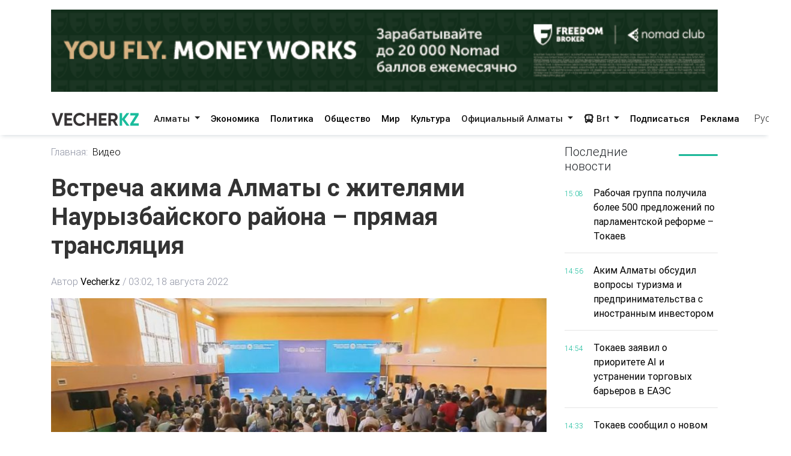

--- FILE ---
content_type: application/javascript
request_url: https://vecher.kz/themes/vecher/js/flipdown.js?v=1xOptAtaEYox9JbxDI-mNfll7zjQvsEQkH8__vmFLvE
body_size: 8354
content:
class FlipDown {
    constructor(uts, el = "flipdown",headings, opt = {}) {
        if (typeof uts !== "number") {
            throw new Error(
                `FlipDown: Constructor expected unix timestamp, got ${typeof uts} instead.`
            );
        }

        if (typeof el === "object") {
            opt = el;
            el = "flipdown";
        }

        this.version = "0.3.2";
        this.headings = headings;

        this.initialised = false;

        this.now = this._getTime();

        // UTS to count down to
        this.epoch = uts;

        // UTS passed to FlipDown is in the past
        this.countdownEnded = false;

        // User defined callback for countdown end
        this.hasEndedCallback = null;

        // FlipDown DOM element
        this.element = document.getElementById(el);

        // Rotor DOM elements
        this.rotors = [];
        this.rotorLeafFront = [];
        this.rotorLeafRear = [];
        this.rotorTops = [];
        this.rotorBottoms = [];

        // Interval
        this.countdown = null;

        // Number of days remaining
        this.daysRemaining = 0;

        // Clock values as numbers
        this.clockValues = {};

        // Clock values as strings
        this.clockStrings = {};

        // Clock values as array
        this.clockValuesAsString = [];
        this.prevClockValuesAsString = [];

        // Parse options
        this.opts = this._parseOptions(opt);

        // Set options
        this._setOptions();

        // Print Version
    }

    start() {
        // Initialise the clock
        if (!this.initialised) this._init();

        this.countdown = setInterval(this._tick.bind(this), 1000);

        return this;
    }

    ifEnded(cb) {
        this.hasEndedCallback = function () {
            cb();
            this.hasEndedCallback = null;
        };

        return this;
    }

    _getTime() {
        return new Date().getTime() / 1000;
    }

    _hasCountdownEnded() {
        if (this.epoch - this.now < 0) {
            this.countdownEnded = true;

            if (this.hasEndedCallback != null) {
                this.hasEndedCallback();

                this.hasEndedCallback = null;
            }

            return true;

        } else {
            this.countdownEnded = false;
            return false;
        }
    }
    _parseOptions(opt) {
        let headings = ["Days", "Hours", "Minutes", "Seconds"];
        if (opt && opt.length === 4) {
            headings = opt;
        }
        return {
            theme: opt.hasOwnProperty("theme") ? opt.theme : "dark",
            headings,
        };
    }
    _setOptions() {
        this.element.classList.add(`flipdown__theme-${this.opts.theme}`);
    }
    _init() {
        this.initialised = true;
        if (this._hasCountdownEnded()) {
            this.daysremaining = 0;
        } else {
            this.daysremaining = Math.floor(
                (this.epoch - this.now) / 86400
            ).toString().length;
        }
        var dayRotorCount = this.daysremaining <= 2 ? 2 : this.daysremaining;
        for (var i = 0; i < dayRotorCount + 6; i++) {
            this.rotors.push(this._createRotor(0));
        }
        var dayRotors = [];
        for (var i = 0; i < dayRotorCount; i++) {
            dayRotors.push(this.rotors[i]);
        }
        this.element.appendChild(this._createRotorGroup(dayRotors, 0));
        var count = dayRotorCount;
        for (var i = 0; i < 3; i++) {
            var otherRotors = [];
            for (var j = 0; j < 2; j++) {
                otherRotors.push(this.rotors[count]);
                count++;
            }
            this.element.appendChild(this._createRotorGroup(otherRotors, i + 1));
        }
        this.rotorLeafFront = Array.prototype.slice.call(
            this.element.getElementsByClassName("rotor-leaf-front")
        );
        this.rotorLeafRear = Array.prototype.slice.call(
            this.element.getElementsByClassName("rotor-leaf-rear")
        );
        this.rotorTop = Array.prototype.slice.call(
            this.element.getElementsByClassName("rotor-top")
        );
        this.rotorBottom = Array.prototype.slice.call(
            this.element.getElementsByClassName("rotor-bottom")
        );

        this._tick();
        this._updateClockValues(true);

        return this;
    }
    _createRotorGroup(rotors, rotorIndex) {
        var rotorGroup = document.createElement("div");
        rotorGroup.className = "rotor-group";
        var dayRotorGroupHeading = document.createElement("div");
        dayRotorGroupHeading.className = "rotor-group-heading";
        dayRotorGroupHeading.setAttribute(
            "data-before",
            this.opts.headings[rotorIndex]
        );
        dayRotorGroupHeading.innerText =  dayRotorGroupHeading.getAttribute("data-before");
        rotorGroup.appendChild(dayRotorGroupHeading);
        appendChildren(rotorGroup, rotors);
        return rotorGroup;
    }

    _createRotor(v = 0) {
        var rotor = document.createElement("div");
        var rotorLeaf = document.createElement("div");
        var rotorLeafRear = document.createElement("figure");
        var rotorLeafFront = document.createElement("figure");
        var rotorTop = document.createElement("div");
        var rotorBottom = document.createElement("div");
        rotor.className = "rotor";
        rotorLeaf.className = "rotor-leaf";
        rotorLeafRear.className = "rotor-leaf-rear";
        rotorLeafFront.className = "rotor-leaf-front";
        rotorTop.className = "rotor-top";
        rotorBottom.className = "rotor-bottom";
        rotorLeafRear.textContent = v;
        rotorTop.textContent = v;
        rotorBottom.textContent = v;
        appendChildren(rotor, [rotorLeaf, rotorTop, rotorBottom]);
        appendChildren(rotorLeaf, [rotorLeafRear, rotorLeafFront]);
        return rotor;
    }

    _tick() {
        this.now = this._getTime();

        var diff = this.epoch - this.now <= 0 ? 0 : this.epoch - this.now;

        this.clockValues.d = Math.floor(diff / 86400);
        diff -= this.clockValues.d * 86400;

        this.clockValues.h = Math.floor(diff / 3600);
        diff -= this.clockValues.h * 3600;

        this.clockValues.m = Math.floor(diff / 60);
        diff -= this.clockValues.m * 60;

        this.clockValues.s = Math.floor(diff);

        this._updateClockValues();

        this._hasCountdownEnded();
    }

    _updateClockValues(init = false) {
        this.clockStrings.d = pad(this.clockValues.d, 2);
        this.clockStrings.h = pad(this.clockValues.h, 2);
        this.clockStrings.m = pad(this.clockValues.m, 2);
        this.clockStrings.s = pad(this.clockValues.s, 2);

        this.clockValuesAsString = (
            this.clockStrings.d +
            this.clockStrings.h +
            this.clockStrings.m +
            this.clockStrings.s
        ).split("");
        this.rotorLeafFront.forEach((el, i) => {
            el.textContent = this.prevClockValuesAsString[i];
        });

        this.rotorBottom.forEach((el, i) => {
            el.textContent = this.prevClockValuesAsString[i];
        });

        function rotorTopFlip() {
            this.rotorTop.forEach((el, i) => {
                if (el.textContent != this.clockValuesAsString[i]) {
                    el.textContent = this.clockValuesAsString[i];
                }
            });
        }
        function rotorLeafRearFlip() {
            this.rotorLeafRear.forEach((el, i) => {
                if (el.textContent != this.clockValuesAsString[i]) {
                    el.textContent = this.clockValuesAsString[i];
                    el.parentElement.classList.add("flipped");
                    var flip = setInterval(
                        function () {
                            el.parentElement.classList.remove("flipped");
                            clearInterval(flip);
                        }.bind(this),
                        500
                    );
                }
            });
        }
        if (!init) {
            setTimeout(rotorTopFlip.bind(this), 500);
            setTimeout(rotorLeafRearFlip.bind(this), 500);
        } else {
            rotorTopFlip.call(this);
            rotorLeafRearFlip.call(this);
        }

        this.prevClockValuesAsString = this.clockValuesAsString;
    }
}